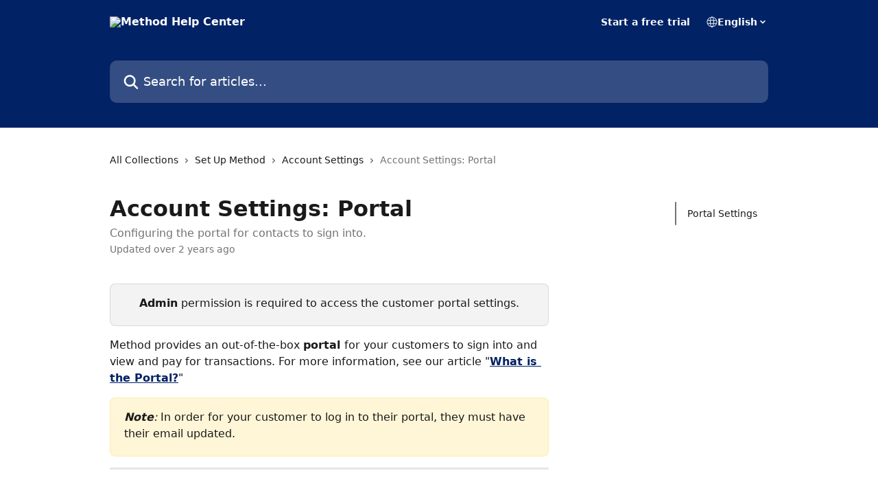

--- FILE ---
content_type: text/html; charset=utf-8
request_url: https://help.method.me/en/articles/3162072-account-settings-portal
body_size: 14418
content:
<!DOCTYPE html><html lang="en"><head><meta charSet="utf-8" data-next-head=""/><title data-next-head="">Account Settings: Portal | Method Help Center</title><meta property="og:title" content="Account Settings: Portal | Method Help Center" data-next-head=""/><meta name="twitter:title" content="Account Settings: Portal | Method Help Center" data-next-head=""/><meta property="og:description" content="Configuring the portal for contacts to sign into." data-next-head=""/><meta name="twitter:description" content="Configuring the portal for contacts to sign into." data-next-head=""/><meta name="description" content="Configuring the portal for contacts to sign into." data-next-head=""/><meta property="og:type" content="article" data-next-head=""/><meta name="robots" content="all" data-next-head=""/><meta name="viewport" content="width=device-width, initial-scale=1" data-next-head=""/><link href="https://intercom.help/MethodCRM/assets/favicon" rel="icon" data-next-head=""/><link rel="canonical" href="https://help.method.me/en/articles/3162072-account-settings-portal" data-next-head=""/><link rel="alternate" href="https://help.method.me/en/articles/3162072-account-settings-portal" hrefLang="en" data-next-head=""/><link rel="alternate" href="https://help.method.me/en/articles/3162072-account-settings-portal" hrefLang="x-default" data-next-head=""/><link nonce="pdGN0R4+yiLeDQjX3JdGG7IbZjYbLTrSaIUqBCugvGA=" rel="preload" href="https://static.intercomassets.com/_next/static/css/3141721a1e975790.css" as="style"/><link nonce="pdGN0R4+yiLeDQjX3JdGG7IbZjYbLTrSaIUqBCugvGA=" rel="stylesheet" href="https://static.intercomassets.com/_next/static/css/3141721a1e975790.css" data-n-g=""/><noscript data-n-css="pdGN0R4+yiLeDQjX3JdGG7IbZjYbLTrSaIUqBCugvGA="></noscript><script defer="" nonce="pdGN0R4+yiLeDQjX3JdGG7IbZjYbLTrSaIUqBCugvGA=" nomodule="" src="https://static.intercomassets.com/_next/static/chunks/polyfills-42372ed130431b0a.js"></script><script defer="" src="https://static.intercomassets.com/_next/static/chunks/7506.a4d4b38169fb1abb.js" nonce="pdGN0R4+yiLeDQjX3JdGG7IbZjYbLTrSaIUqBCugvGA="></script><script src="https://static.intercomassets.com/_next/static/chunks/webpack-667cd6b3774ffaeb.js" nonce="pdGN0R4+yiLeDQjX3JdGG7IbZjYbLTrSaIUqBCugvGA=" defer=""></script><script src="https://static.intercomassets.com/_next/static/chunks/framework-1f1b8d38c1d86c61.js" nonce="pdGN0R4+yiLeDQjX3JdGG7IbZjYbLTrSaIUqBCugvGA=" defer=""></script><script src="https://static.intercomassets.com/_next/static/chunks/main-2c5e5f2c49cfa8a6.js" nonce="pdGN0R4+yiLeDQjX3JdGG7IbZjYbLTrSaIUqBCugvGA=" defer=""></script><script src="https://static.intercomassets.com/_next/static/chunks/pages/_app-e1ef7ba820863143.js" nonce="pdGN0R4+yiLeDQjX3JdGG7IbZjYbLTrSaIUqBCugvGA=" defer=""></script><script src="https://static.intercomassets.com/_next/static/chunks/d0502abb-aa607f45f5026044.js" nonce="pdGN0R4+yiLeDQjX3JdGG7IbZjYbLTrSaIUqBCugvGA=" defer=""></script><script src="https://static.intercomassets.com/_next/static/chunks/6190-ef428f6633b5a03f.js" nonce="pdGN0R4+yiLeDQjX3JdGG7IbZjYbLTrSaIUqBCugvGA=" defer=""></script><script src="https://static.intercomassets.com/_next/static/chunks/5729-6d79ddfe1353a77c.js" nonce="pdGN0R4+yiLeDQjX3JdGG7IbZjYbLTrSaIUqBCugvGA=" defer=""></script><script src="https://static.intercomassets.com/_next/static/chunks/2384-242e4a028ba58b01.js" nonce="pdGN0R4+yiLeDQjX3JdGG7IbZjYbLTrSaIUqBCugvGA=" defer=""></script><script src="https://static.intercomassets.com/_next/static/chunks/4835-9db7cd232aae5617.js" nonce="pdGN0R4+yiLeDQjX3JdGG7IbZjYbLTrSaIUqBCugvGA=" defer=""></script><script src="https://static.intercomassets.com/_next/static/chunks/2735-6fafbb9ff4abfca1.js" nonce="pdGN0R4+yiLeDQjX3JdGG7IbZjYbLTrSaIUqBCugvGA=" defer=""></script><script src="https://static.intercomassets.com/_next/static/chunks/pages/%5BhelpCenterIdentifier%5D/%5Blocale%5D/articles/%5BarticleSlug%5D-0426bb822f2fd459.js" nonce="pdGN0R4+yiLeDQjX3JdGG7IbZjYbLTrSaIUqBCugvGA=" defer=""></script><script src="https://static.intercomassets.com/_next/static/7e1K3eo3oeKlAsbhZbrHM/_buildManifest.js" nonce="pdGN0R4+yiLeDQjX3JdGG7IbZjYbLTrSaIUqBCugvGA=" defer=""></script><script src="https://static.intercomassets.com/_next/static/7e1K3eo3oeKlAsbhZbrHM/_ssgManifest.js" nonce="pdGN0R4+yiLeDQjX3JdGG7IbZjYbLTrSaIUqBCugvGA=" defer=""></script><meta name="sentry-trace" content="b5980f1a4c237eaca50d5cb9505e9b72-9738cfc0af86e1c4-0"/><meta name="baggage" content="sentry-environment=production,sentry-release=389cbaa7c7b88427c31f6ff365d99b3236e2d519,sentry-public_key=187f842308a64dea9f1f64d4b1b9c298,sentry-trace_id=b5980f1a4c237eaca50d5cb9505e9b72,sentry-org_id=2129,sentry-sampled=false,sentry-sample_rand=0.24217126177486314,sentry-sample_rate=0"/><style id="__jsx-3870238543">:root{--body-bg: rgb(255, 255, 255);
--body-image: none;
--body-bg-rgb: 255, 255, 255;
--body-border: rgb(230, 230, 230);
--body-primary-color: #1a1a1a;
--body-secondary-color: #737373;
--body-reaction-bg: rgb(242, 242, 242);
--body-reaction-text-color: rgb(64, 64, 64);
--body-toc-active-border: #737373;
--body-toc-inactive-border: #f2f2f2;
--body-toc-inactive-color: #737373;
--body-toc-active-font-weight: 400;
--body-table-border: rgb(204, 204, 204);
--body-color: hsl(0, 0%, 0%);
--footer-bg: rgb(255, 255, 255);
--footer-image: none;
--footer-border: rgb(230, 230, 230);
--footer-color: hsl(211, 10%, 61%);
--header-bg: rgb(2, 34, 102);
--header-image: none;
--header-color: hsl(0, 0%, 100%);
--collection-card-bg: rgb(255, 255, 255);
--collection-card-image: none;
--collection-card-color: hsl(221, 96%, 20%);
--card-bg: rgb(255, 255, 255);
--card-border-color: rgb(230, 230, 230);
--card-border-inner-radius: 6px;
--card-border-radius: 8px;
--card-shadow: 0 1px 2px 0 rgb(0 0 0 / 0.05);
--search-bar-border-radius: 10px;
--search-bar-width: 100%;
--ticket-blue-bg-color: #dce1f9;
--ticket-blue-text-color: #334bfa;
--ticket-green-bg-color: #d7efdc;
--ticket-green-text-color: #0f7134;
--ticket-orange-bg-color: #ffebdb;
--ticket-orange-text-color: #b24d00;
--ticket-red-bg-color: #ffdbdb;
--ticket-red-text-color: #df2020;
--header-height: 245px;
--header-subheader-background-color: #000000;
--header-subheader-font-color: #FFFFFF;
--content-block-bg: rgb(255, 255, 255);
--content-block-image: none;
--content-block-color: hsl(0, 0%, 10%);
--content-block-button-bg: rgb(51, 75, 250);
--content-block-button-image: none;
--content-block-button-color: hsl(0, 0%, 100%);
--content-block-button-radius: 6px;
--primary-color: hsl(221, 96%, 20%);
--primary-color-alpha-10: hsla(221, 96%, 20%, 0.1);
--primary-color-alpha-60: hsla(221, 96%, 20%, 0.6);
--text-on-primary-color: #ffffff}</style><style id="__jsx-1611979459">:root{--font-family-primary: system-ui, "Segoe UI", "Roboto", "Helvetica", "Arial", sans-serif, "Apple Color Emoji", "Segoe UI Emoji", "Segoe UI Symbol"}</style><style id="__jsx-2466147061">:root{--font-family-secondary: system-ui, "Segoe UI", "Roboto", "Helvetica", "Arial", sans-serif, "Apple Color Emoji", "Segoe UI Emoji", "Segoe UI Symbol"}</style><style id="__jsx-cf6f0ea00fa5c760">.fade-background.jsx-cf6f0ea00fa5c760{background:radial-gradient(333.38%100%at 50%0%,rgba(var(--body-bg-rgb),0)0%,rgba(var(--body-bg-rgb),.00925356)11.67%,rgba(var(--body-bg-rgb),.0337355)21.17%,rgba(var(--body-bg-rgb),.0718242)28.85%,rgba(var(--body-bg-rgb),.121898)35.03%,rgba(var(--body-bg-rgb),.182336)40.05%,rgba(var(--body-bg-rgb),.251516)44.25%,rgba(var(--body-bg-rgb),.327818)47.96%,rgba(var(--body-bg-rgb),.409618)51.51%,rgba(var(--body-bg-rgb),.495297)55.23%,rgba(var(--body-bg-rgb),.583232)59.47%,rgba(var(--body-bg-rgb),.671801)64.55%,rgba(var(--body-bg-rgb),.759385)70.81%,rgba(var(--body-bg-rgb),.84436)78.58%,rgba(var(--body-bg-rgb),.9551)88.2%,rgba(var(--body-bg-rgb),1)100%),var(--header-image),var(--header-bg);background-size:cover;background-position-x:center}</style><style id="__jsx-27f84a20f81f6ce9">.table-of-contents::-webkit-scrollbar{width:8px}.table-of-contents::-webkit-scrollbar-thumb{background-color:#f2f2f2;border-radius:8px}</style><style id="__jsx-a49d9ef8a9865a27">.table_of_contents.jsx-a49d9ef8a9865a27{max-width:260px;min-width:260px}</style><style id="__jsx-62724fba150252e0">.related_articles section a{color:initial}</style><style id="__jsx-4bed0c08ce36899e">.article_body a:not(.intercom-h2b-button){color:var(--primary-color)}article a.intercom-h2b-button{background-color:var(--primary-color);border:0}.zendesk-article table{overflow-x:scroll!important;display:block!important;height:auto!important}.intercom-interblocks-unordered-nested-list ul,.intercom-interblocks-ordered-nested-list ol{margin-top:16px;margin-bottom:16px}.intercom-interblocks-unordered-nested-list ul .intercom-interblocks-unordered-nested-list ul,.intercom-interblocks-unordered-nested-list ul .intercom-interblocks-ordered-nested-list ol,.intercom-interblocks-ordered-nested-list ol .intercom-interblocks-ordered-nested-list ol,.intercom-interblocks-ordered-nested-list ol .intercom-interblocks-unordered-nested-list ul{margin-top:0;margin-bottom:0}.intercom-interblocks-image a:focus{outline-offset:3px}</style></head><body><div id="__next"><div dir="ltr" class="h-full w-full"><a href="#main-content" class="sr-only font-bold text-header-color focus:not-sr-only focus:absolute focus:left-4 focus:top-4 focus:z-50" aria-roledescription="Link, Press control-option-right-arrow to exit">Skip to main content</a><main class="header__lite"><header id="header" data-testid="header" class="jsx-cf6f0ea00fa5c760 flex flex-col text-header-color"><div class="jsx-cf6f0ea00fa5c760 relative flex grow flex-col mb-9 bg-header-bg bg-header-image bg-cover bg-center pb-9"><div id="sr-announcement" aria-live="polite" class="jsx-cf6f0ea00fa5c760 sr-only"></div><div class="jsx-cf6f0ea00fa5c760 flex h-full flex-col items-center marker:shrink-0"><section class="relative flex w-full flex-col mb-6 pb-6"><div class="header__meta_wrapper flex justify-center px-5 pt-6 leading-none sm:px-10"><div class="flex items-center w-240" data-testid="subheader-container"><div class="mo__body header__site_name"><div class="header__logo"><a href="/en/"><img src="https://downloads.intercomcdn.com/i/o/437933/87e9c239a99a38298f9ffbe1/f3561b94a84157117ea670e0287a2470.png" height="125" alt="Method Help Center"/></a></div></div><div><div class="flex items-center font-semibold"><div class="flex items-center md:hidden" data-testid="small-screen-children"><button class="flex items-center border-none bg-transparent px-1.5" data-testid="hamburger-menu-button" aria-label="Open menu"><svg width="24" height="24" viewBox="0 0 16 16" xmlns="http://www.w3.org/2000/svg" class="fill-current"><path d="M1.86861 2C1.38889 2 1 2.3806 1 2.85008C1 3.31957 1.38889 3.70017 1.86861 3.70017H14.1314C14.6111 3.70017 15 3.31957 15 2.85008C15 2.3806 14.6111 2 14.1314 2H1.86861Z"></path><path d="M1 8C1 7.53051 1.38889 7.14992 1.86861 7.14992H14.1314C14.6111 7.14992 15 7.53051 15 8C15 8.46949 14.6111 8.85008 14.1314 8.85008H1.86861C1.38889 8.85008 1 8.46949 1 8Z"></path><path d="M1 13.1499C1 12.6804 1.38889 12.2998 1.86861 12.2998H14.1314C14.6111 12.2998 15 12.6804 15 13.1499C15 13.6194 14.6111 14 14.1314 14H1.86861C1.38889 14 1 13.6194 1 13.1499Z"></path></svg></button><div class="fixed right-0 top-0 z-50 h-full w-full hidden" data-testid="hamburger-menu"><div class="flex h-full w-full justify-end bg-black bg-opacity-30"><div class="flex h-fit w-full flex-col bg-white opacity-100 sm:h-full sm:w-1/2"><button class="text-body-font flex items-center self-end border-none bg-transparent pr-6 pt-6" data-testid="hamburger-menu-close-button" aria-label="Close menu"><svg width="24" height="24" viewBox="0 0 16 16" xmlns="http://www.w3.org/2000/svg"><path d="M3.5097 3.5097C3.84165 3.17776 4.37984 3.17776 4.71178 3.5097L7.99983 6.79775L11.2879 3.5097C11.6198 3.17776 12.158 3.17776 12.49 3.5097C12.8219 3.84165 12.8219 4.37984 12.49 4.71178L9.20191 7.99983L12.49 11.2879C12.8219 11.6198 12.8219 12.158 12.49 12.49C12.158 12.8219 11.6198 12.8219 11.2879 12.49L7.99983 9.20191L4.71178 12.49C4.37984 12.8219 3.84165 12.8219 3.5097 12.49C3.17776 12.158 3.17776 11.6198 3.5097 11.2879L6.79775 7.99983L3.5097 4.71178C3.17776 4.37984 3.17776 3.84165 3.5097 3.5097Z"></path></svg></button><nav class="flex flex-col pl-4 text-black"><a target="_blank" rel="noopener noreferrer" href="https://signup.method.me/methodcrm/" class="mx-5 mb-5 text-md no-underline hover:opacity-80 md:mx-3 md:my-0 md:text-base" data-testid="header-link-0">Start a free trial</a><div class="relative cursor-pointer has-[:focus]:outline"><select class="peer absolute z-10 block h-6 w-full cursor-pointer opacity-0 md:text-base" aria-label="Change language" id="language-selector"><option value="/en/articles/3162072-account-settings-portal" class="text-black" selected="">English</option></select><div class="mb-10 ml-5 flex items-center gap-1 text-md hover:opacity-80 peer-hover:opacity-80 md:m-0 md:ml-3 md:text-base" aria-hidden="true"><svg id="locale-picker-globe" width="16" height="16" viewBox="0 0 16 16" fill="none" xmlns="http://www.w3.org/2000/svg" class="shrink-0" aria-hidden="true"><path d="M8 15C11.866 15 15 11.866 15 8C15 4.13401 11.866 1 8 1C4.13401 1 1 4.13401 1 8C1 11.866 4.13401 15 8 15Z" stroke="currentColor" stroke-linecap="round" stroke-linejoin="round"></path><path d="M8 15C9.39949 15 10.534 11.866 10.534 8C10.534 4.13401 9.39949 1 8 1C6.60051 1 5.466 4.13401 5.466 8C5.466 11.866 6.60051 15 8 15Z" stroke="currentColor" stroke-linecap="round" stroke-linejoin="round"></path><path d="M1.448 5.75989H14.524" stroke="currentColor" stroke-linecap="round" stroke-linejoin="round"></path><path d="M1.448 10.2402H14.524" stroke="currentColor" stroke-linecap="round" stroke-linejoin="round"></path></svg>English<svg id="locale-picker-arrow" width="16" height="16" viewBox="0 0 16 16" fill="none" xmlns="http://www.w3.org/2000/svg" class="shrink-0" aria-hidden="true"><path d="M5 6.5L8.00093 9.5L11 6.50187" stroke="currentColor" stroke-width="1.5" stroke-linecap="round" stroke-linejoin="round"></path></svg></div></div></nav></div></div></div></div><nav class="hidden items-center md:flex" data-testid="large-screen-children"><a target="_blank" rel="noopener noreferrer" href="https://signup.method.me/methodcrm/" class="mx-5 mb-5 text-md no-underline hover:opacity-80 md:mx-3 md:my-0 md:text-base" data-testid="header-link-0">Start a free trial</a><div class="relative cursor-pointer has-[:focus]:outline"><select class="peer absolute z-10 block h-6 w-full cursor-pointer opacity-0 md:text-base" aria-label="Change language" id="language-selector"><option value="/en/articles/3162072-account-settings-portal" class="text-black" selected="">English</option></select><div class="mb-10 ml-5 flex items-center gap-1 text-md hover:opacity-80 peer-hover:opacity-80 md:m-0 md:ml-3 md:text-base" aria-hidden="true"><svg id="locale-picker-globe" width="16" height="16" viewBox="0 0 16 16" fill="none" xmlns="http://www.w3.org/2000/svg" class="shrink-0" aria-hidden="true"><path d="M8 15C11.866 15 15 11.866 15 8C15 4.13401 11.866 1 8 1C4.13401 1 1 4.13401 1 8C1 11.866 4.13401 15 8 15Z" stroke="currentColor" stroke-linecap="round" stroke-linejoin="round"></path><path d="M8 15C9.39949 15 10.534 11.866 10.534 8C10.534 4.13401 9.39949 1 8 1C6.60051 1 5.466 4.13401 5.466 8C5.466 11.866 6.60051 15 8 15Z" stroke="currentColor" stroke-linecap="round" stroke-linejoin="round"></path><path d="M1.448 5.75989H14.524" stroke="currentColor" stroke-linecap="round" stroke-linejoin="round"></path><path d="M1.448 10.2402H14.524" stroke="currentColor" stroke-linecap="round" stroke-linejoin="round"></path></svg>English<svg id="locale-picker-arrow" width="16" height="16" viewBox="0 0 16 16" fill="none" xmlns="http://www.w3.org/2000/svg" class="shrink-0" aria-hidden="true"><path d="M5 6.5L8.00093 9.5L11 6.50187" stroke="currentColor" stroke-width="1.5" stroke-linecap="round" stroke-linejoin="round"></path></svg></div></div></nav></div></div></div></div></section><section class="relative mx-5 flex h-full w-full flex-col items-center px-5 sm:px-10"><div class="flex h-full max-w-full flex-col w-240 justify-end" data-testid="main-header-container"><div id="search-bar" class="relative w-full"><form action="/en/" autoComplete="off"><div class="flex w-full flex-col items-start"><div class="relative flex w-full sm:w-search-bar"><label for="search-input" class="sr-only">Search for articles...</label><input id="search-input" type="text" autoComplete="off" class="peer w-full rounded-search-bar border border-black-alpha-8 bg-white-alpha-20 p-4 ps-12 font-secondary text-lg text-header-color shadow-search-bar outline-none transition ease-linear placeholder:text-header-color hover:bg-white-alpha-27 hover:shadow-search-bar-hover focus:border-transparent focus:bg-white focus:text-black-10 focus:shadow-search-bar-focused placeholder:focus:text-black-45" placeholder="Search for articles..." name="q" aria-label="Search for articles..." value=""/><div class="absolute inset-y-0 start-0 flex items-center fill-header-color peer-focus-visible:fill-black-45 pointer-events-none ps-5"><svg width="22" height="21" viewBox="0 0 22 21" xmlns="http://www.w3.org/2000/svg" class="fill-inherit" aria-hidden="true"><path fill-rule="evenodd" clip-rule="evenodd" d="M3.27485 8.7001C3.27485 5.42781 5.92757 2.7751 9.19985 2.7751C12.4721 2.7751 15.1249 5.42781 15.1249 8.7001C15.1249 11.9724 12.4721 14.6251 9.19985 14.6251C5.92757 14.6251 3.27485 11.9724 3.27485 8.7001ZM9.19985 0.225098C4.51924 0.225098 0.724854 4.01948 0.724854 8.7001C0.724854 13.3807 4.51924 17.1751 9.19985 17.1751C11.0802 17.1751 12.8176 16.5627 14.2234 15.5265L19.0981 20.4013C19.5961 20.8992 20.4033 20.8992 20.9013 20.4013C21.3992 19.9033 21.3992 19.0961 20.9013 18.5981L16.0264 13.7233C17.0625 12.3176 17.6749 10.5804 17.6749 8.7001C17.6749 4.01948 13.8805 0.225098 9.19985 0.225098Z"></path></svg></div></div></div></form></div></div></section></div></div></header><div class="z-1 flex shrink-0 grow basis-auto justify-center px-5 sm:px-10"><section data-testid="main-content" id="main-content" class="max-w-full w-240"><section data-testid="article-section" class="section section__article"><div class="flex-row-reverse justify-between flex"><div class="jsx-a49d9ef8a9865a27 w-61 sticky top-8 ml-7 max-w-61 self-start max-lg:hidden mt-16"><div class="jsx-27f84a20f81f6ce9 table-of-contents max-h-[calc(100vh-96px)] overflow-y-auto rounded-2xl text-body-primary-color hover:text-primary max-lg:border max-lg:border-solid max-lg:border-body-border max-lg:shadow-solid-1"><div data-testid="toc-dropdown" class="jsx-27f84a20f81f6ce9 hidden cursor-pointer justify-between border-b max-lg:flex max-lg:flex-row max-lg:border-x-0 max-lg:border-t-0 max-lg:border-solid max-lg:border-b-body-border"><div class="jsx-27f84a20f81f6ce9 my-2 max-lg:pl-4">Table of contents</div><div class="jsx-27f84a20f81f6ce9 "><svg class="ml-2 mr-4 mt-3 transition-transform" transform="rotate(180)" width="16" height="16" fill="none" xmlns="http://www.w3.org/2000/svg"><path fill-rule="evenodd" clip-rule="evenodd" d="M3.93353 5.93451C4.24595 5.62209 4.75248 5.62209 5.0649 5.93451L7.99922 8.86882L10.9335 5.93451C11.246 5.62209 11.7525 5.62209 12.0649 5.93451C12.3773 6.24693 12.3773 6.75346 12.0649 7.06588L8.5649 10.5659C8.25249 10.8783 7.74595 10.8783 7.43353 10.5659L3.93353 7.06588C3.62111 6.75346 3.62111 6.24693 3.93353 5.93451Z" fill="currentColor"></path></svg></div></div><div data-testid="toc-body" class="jsx-27f84a20f81f6ce9 my-2"><section data-testid="toc-section-0" class="jsx-27f84a20f81f6ce9 flex border-y-0 border-e-0 border-s-2 border-solid py-1.5 max-lg:border-none border-body-toc-active-border px-4"><a id="#portal-settings" href="#portal-settings" data-testid="toc-link-0" class="jsx-27f84a20f81f6ce9 w-full no-underline hover:text-body-primary-color max-lg:inline-block max-lg:text-body-primary-color max-lg:hover:text-primary lg:text-base font-toc-active text-body-primary-color"></a></section></div></div></div><div class="relative z-3 w-full lg:max-w-160 "><div class="flex pb-6 max-md:pb-2 lg:max-w-160"><div tabindex="-1" class="focus:outline-none"><div class="flex flex-wrap items-baseline pb-4 text-base" tabindex="0" role="navigation" aria-label="Breadcrumb"><a href="/en/" class="pr-2 text-body-primary-color no-underline hover:text-body-secondary-color">All Collections</a><div class="pr-2" aria-hidden="true"><svg width="6" height="10" viewBox="0 0 6 10" class="block h-2 w-2 fill-body-secondary-color rtl:rotate-180" xmlns="http://www.w3.org/2000/svg"><path fill-rule="evenodd" clip-rule="evenodd" d="M0.648862 0.898862C0.316916 1.23081 0.316916 1.769 0.648862 2.10094L3.54782 4.9999L0.648862 7.89886C0.316916 8.23081 0.316917 8.769 0.648862 9.10094C0.980808 9.43289 1.519 9.43289 1.85094 9.10094L5.35094 5.60094C5.68289 5.269 5.68289 4.73081 5.35094 4.39886L1.85094 0.898862C1.519 0.566916 0.980807 0.566916 0.648862 0.898862Z"></path></svg></div><a href="https://help.method.me/en/collections/96838-set-up-method" class="pr-2 text-body-primary-color no-underline hover:text-body-secondary-color" data-testid="breadcrumb-0">Set Up Method</a><div class="pr-2" aria-hidden="true"><svg width="6" height="10" viewBox="0 0 6 10" class="block h-2 w-2 fill-body-secondary-color rtl:rotate-180" xmlns="http://www.w3.org/2000/svg"><path fill-rule="evenodd" clip-rule="evenodd" d="M0.648862 0.898862C0.316916 1.23081 0.316916 1.769 0.648862 2.10094L3.54782 4.9999L0.648862 7.89886C0.316916 8.23081 0.316917 8.769 0.648862 9.10094C0.980808 9.43289 1.519 9.43289 1.85094 9.10094L5.35094 5.60094C5.68289 5.269 5.68289 4.73081 5.35094 4.39886L1.85094 0.898862C1.519 0.566916 0.980807 0.566916 0.648862 0.898862Z"></path></svg></div><a href="https://help.method.me/en/collections/1808454-account-settings" class="pr-2 text-body-primary-color no-underline hover:text-body-secondary-color" data-testid="breadcrumb-1">Account Settings</a><div class="pr-2" aria-hidden="true"><svg width="6" height="10" viewBox="0 0 6 10" class="block h-2 w-2 fill-body-secondary-color rtl:rotate-180" xmlns="http://www.w3.org/2000/svg"><path fill-rule="evenodd" clip-rule="evenodd" d="M0.648862 0.898862C0.316916 1.23081 0.316916 1.769 0.648862 2.10094L3.54782 4.9999L0.648862 7.89886C0.316916 8.23081 0.316917 8.769 0.648862 9.10094C0.980808 9.43289 1.519 9.43289 1.85094 9.10094L5.35094 5.60094C5.68289 5.269 5.68289 4.73081 5.35094 4.39886L1.85094 0.898862C1.519 0.566916 0.980807 0.566916 0.648862 0.898862Z"></path></svg></div><div class="text-body-secondary-color">Account Settings: Portal</div></div></div></div><div class=""><div class="article intercom-force-break"><div class="mb-10 max-lg:mb-6"><div class="flex flex-col gap-4"><div class="flex flex-col"><h1 class="mb-1 font-primary text-2xl font-bold leading-10 text-body-primary-color">Account Settings: Portal</h1><div class="text-md font-normal leading-normal text-body-secondary-color"><p>Configuring the portal for contacts to sign into.</p></div></div><div class="avatar"><div class="avatar__info -mt-0.5 text-base"><span class="text-body-secondary-color"> <!-- -->Updated over 2 years ago</span></div></div></div></div><div class="jsx-4bed0c08ce36899e flex-col"><div class="jsx-4bed0c08ce36899e mb-7 ml-0 text-md max-messenger:mb-6 lg:hidden"><div class="jsx-27f84a20f81f6ce9 table-of-contents max-h-[calc(100vh-96px)] overflow-y-auto rounded-2xl text-body-primary-color hover:text-primary max-lg:border max-lg:border-solid max-lg:border-body-border max-lg:shadow-solid-1"><div data-testid="toc-dropdown" class="jsx-27f84a20f81f6ce9 hidden cursor-pointer justify-between border-b max-lg:flex max-lg:flex-row max-lg:border-x-0 max-lg:border-t-0 max-lg:border-solid max-lg:border-b-body-border border-b-0"><div class="jsx-27f84a20f81f6ce9 my-2 max-lg:pl-4">Table of contents</div><div class="jsx-27f84a20f81f6ce9 "><svg class="ml-2 mr-4 mt-3 transition-transform" transform="" width="16" height="16" fill="none" xmlns="http://www.w3.org/2000/svg"><path fill-rule="evenodd" clip-rule="evenodd" d="M3.93353 5.93451C4.24595 5.62209 4.75248 5.62209 5.0649 5.93451L7.99922 8.86882L10.9335 5.93451C11.246 5.62209 11.7525 5.62209 12.0649 5.93451C12.3773 6.24693 12.3773 6.75346 12.0649 7.06588L8.5649 10.5659C8.25249 10.8783 7.74595 10.8783 7.43353 10.5659L3.93353 7.06588C3.62111 6.75346 3.62111 6.24693 3.93353 5.93451Z" fill="currentColor"></path></svg></div></div><div data-testid="toc-body" class="jsx-27f84a20f81f6ce9 hidden my-2"><section data-testid="toc-section-0" class="jsx-27f84a20f81f6ce9 flex border-y-0 border-e-0 border-s-2 border-solid py-1.5 max-lg:border-none border-body-toc-active-border px-4"><a id="#portal-settings" href="#portal-settings" data-testid="toc-link-0" class="jsx-27f84a20f81f6ce9 w-full no-underline hover:text-body-primary-color max-lg:inline-block max-lg:text-body-primary-color max-lg:hover:text-primary lg:text-base font-toc-active text-body-primary-color"></a></section></div></div></div><div class="jsx-4bed0c08ce36899e article_body"><article class="jsx-4bed0c08ce36899e "><div class="intercom-interblocks-callout" style="background-color:#e8e8e880;border-color:#73737633"><div class="intercom-interblocks-paragraph no-margin intercom-interblocks-align-center"><p><b>Admin</b> permission is required to access the customer portal settings.</p></div></div><div class="intercom-interblocks-paragraph no-margin intercom-interblocks-align-left"><p>Method provides an out-of-the-box <b>portal </b>for your customers to sign into and view and pay for transactions. For more information, see our article &quot;<b><a href="https://help.method.me/en/articles/2577065-what-is-the-portal">What is the Portal?</a></b>&quot;</p></div><div class="intercom-interblocks-callout" style="background-color:#feedaf80;border-color:#fbc91633"><div class="intercom-interblocks-paragraph no-margin intercom-interblocks-align-left"><p><b><i>Note</i></b><i>:</i> In order for your customer to log in to their portal, they must have their email updated.</p></div></div><div class="intercom-interblocks-horizontal-rule"><hr/></div><div class="intercom-interblocks-paragraph no-margin intercom-interblocks-align-left"><p> </p></div><div class="intercom-interblocks-heading intercom-interblocks-align-left"><h1 id="portal-settings">Portal Settings</h1></div><div class="intercom-interblocks-paragraph no-margin intercom-interblocks-align-left"><p>To configure your portal, you will need to click the preferences icon in the upper corner and then navigate through: <b>Account Settings </b>→ <b>Portal</b>. </p></div><div class="intercom-interblocks-image intercom-interblocks-align-left"><a href="https://downloads.intercomcdn.com/i/o/498872199/0aba04d0155a2c4423a81bb7/Anim-Prefs-AccountSettings.gif?expires=1768970700&amp;signature=8e82c729e231b335bec43c84a91325b7c3d962a342d23f689dd688caf7b7b0c7&amp;req=cCkvHs58nIhWFb4f3HP0gMh6fkGkDXT%2BrXYwC8vGPw2fzCWWIl1TwYMnDydH%0ATDKADIqb7nUrqaCf3Q%3D%3D%0A" target="_blank" rel="noreferrer nofollow noopener"><img src="https://downloads.intercomcdn.com/i/o/498872199/0aba04d0155a2c4423a81bb7/Anim-Prefs-AccountSettings.gif?expires=1768970700&amp;signature=8e82c729e231b335bec43c84a91325b7c3d962a342d23f689dd688caf7b7b0c7&amp;req=cCkvHs58nIhWFb4f3HP0gMh6fkGkDXT%2BrXYwC8vGPw2fzCWWIl1TwYMnDydH%0ATDKADIqb7nUrqaCf3Q%3D%3D%0A"/></a></div><div class="intercom-interblocks-paragraph no-margin intercom-interblocks-align-left"><p> </p></div><div class="intercom-interblocks-paragraph no-margin intercom-interblocks-align-left"><p>This will bring you to the <i>Portal Settings</i>:</p></div><div class="intercom-interblocks-image intercom-interblocks-align-left"><a href="https://downloads.intercomcdn.com/i/o/709858318/cd028f292cf5bb1ac2c7c702/image.png?expires=1768970700&amp;signature=3be11638bd23e77795fd934bd1fdb59991c7565e2e0050c23d57e39293172b04&amp;req=cyAuHsx2noBXFb4f3HP0gB9z0a1HqahCwiO2t%2Fezw5r9SKyQ%2FIJu2wYzgHCb%0AXyyJ2dsyf5%2F8lwGI%2FQ%3D%3D%0A" target="_blank" rel="noreferrer nofollow noopener"><img src="https://downloads.intercomcdn.com/i/o/709858318/cd028f292cf5bb1ac2c7c702/image.png?expires=1768970700&amp;signature=3be11638bd23e77795fd934bd1fdb59991c7565e2e0050c23d57e39293172b04&amp;req=cyAuHsx2noBXFb4f3HP0gB9z0a1HqahCwiO2t%2Fezw5r9SKyQ%2FIJu2wYzgHCb%0AXyyJ2dsyf5%2F8lwGI%2FQ%3D%3D%0A" width="1280" height="737"/></a></div><div class="intercom-interblocks-unordered-nested-list"><ul><li><div class="intercom-interblocks-paragraph no-margin intercom-interblocks-align-left"><p><b>Take offline button</b> - Set portal to either <i>Online</i> or <i>Offline</i>. When set to offline, the link will inform the user the portal is inactive.</p></div></li><li><div class="intercom-interblocks-paragraph no-margin intercom-interblocks-align-left"><p><b><a href="https://help.method.me/en/articles/5280603-account-settings-portal-test-drive">Test drive button</a></b> - View what the portal looks like as a specific contact.</p></div></li><li><div class="intercom-interblocks-paragraph no-margin intercom-interblocks-align-left"><p><b><a href="https://help.method.me/en/articles/3859989-account-settings-portal-sign-in">Settings</a></b> - Configure your portal url, name, email, and branding.</p></div></li><li><div class="intercom-interblocks-paragraph no-margin intercom-interblocks-align-left"><p><b><a href="https://help.method.me/en/articles/3860026-account-settings-portal-navigation-sign-in-as">Navigation</a></b> - Edit the links and style of the navigation.</p></div></li><li><div class="intercom-interblocks-paragraph no-margin intercom-interblocks-align-left"><p><b><a href="https://help.method.me/en/articles/3860008-account-settings-portal-screens">Screens</a> </b>- View a list of screens that are accessible by guest users.</p></div></li></ul></div><div class="intercom-interblocks-paragraph no-margin intercom-interblocks-align-left"><p>See the above related articles for more information.</p></div><section class="jsx-62724fba150252e0 related_articles my-6"><hr class="jsx-62724fba150252e0 my-6 sm:my-8"/><div class="jsx-62724fba150252e0 mb-3 text-xl font-bold">Related Articles</div><section class="flex flex-col rounded-card border border-solid border-card-border bg-card-bg p-2 sm:p-3"><a class="duration-250 group/article flex flex-row justify-between gap-2 py-2 no-underline transition ease-linear hover:bg-primary-alpha-10 hover:text-primary sm:rounded-card-inner sm:py-3 rounded-card-inner px-3" href="https://help.method.me/en/articles/2531679-method-partner-portal" data-testid="article-link"><div class="flex flex-col p-0"><span class="m-0 text-md text-body-primary-color group-hover/article:text-primary">Method Partner Portal</span></div><div class="flex shrink-0 flex-col justify-center p-0"><svg class="block h-4 w-4 text-primary ltr:-rotate-90 rtl:rotate-90" fill="currentColor" viewBox="0 0 20 20" xmlns="http://www.w3.org/2000/svg"><path fill-rule="evenodd" d="M5.293 7.293a1 1 0 011.414 0L10 10.586l3.293-3.293a1 1 0 111.414 1.414l-4 4a1 1 0 01-1.414 0l-4-4a1 1 0 010-1.414z" clip-rule="evenodd"></path></svg></div></a><a class="duration-250 group/article flex flex-row justify-between gap-2 py-2 no-underline transition ease-linear hover:bg-primary-alpha-10 hover:text-primary sm:rounded-card-inner sm:py-3 rounded-card-inner px-3" href="https://help.method.me/en/articles/2541762-customizing-the-customer-portal" data-testid="article-link"><div class="flex flex-col p-0"><span class="m-0 text-md text-body-primary-color group-hover/article:text-primary">Customizing the Customer Portal</span></div><div class="flex shrink-0 flex-col justify-center p-0"><svg class="block h-4 w-4 text-primary ltr:-rotate-90 rtl:rotate-90" fill="currentColor" viewBox="0 0 20 20" xmlns="http://www.w3.org/2000/svg"><path fill-rule="evenodd" d="M5.293 7.293a1 1 0 011.414 0L10 10.586l3.293-3.293a1 1 0 111.414 1.414l-4 4a1 1 0 01-1.414 0l-4-4a1 1 0 010-1.414z" clip-rule="evenodd"></path></svg></div></a><a class="duration-250 group/article flex flex-row justify-between gap-2 py-2 no-underline transition ease-linear hover:bg-primary-alpha-10 hover:text-primary sm:rounded-card-inner sm:py-3 rounded-card-inner px-3" href="https://help.method.me/en/articles/3859989-account-settings-portal-settings" data-testid="article-link"><div class="flex flex-col p-0"><span class="m-0 text-md text-body-primary-color group-hover/article:text-primary">Account Settings: Portal - Settings</span></div><div class="flex shrink-0 flex-col justify-center p-0"><svg class="block h-4 w-4 text-primary ltr:-rotate-90 rtl:rotate-90" fill="currentColor" viewBox="0 0 20 20" xmlns="http://www.w3.org/2000/svg"><path fill-rule="evenodd" d="M5.293 7.293a1 1 0 011.414 0L10 10.586l3.293-3.293a1 1 0 111.414 1.414l-4 4a1 1 0 01-1.414 0l-4-4a1 1 0 010-1.414z" clip-rule="evenodd"></path></svg></div></a><a class="duration-250 group/article flex flex-row justify-between gap-2 py-2 no-underline transition ease-linear hover:bg-primary-alpha-10 hover:text-primary sm:rounded-card-inner sm:py-3 rounded-card-inner px-3" href="https://help.method.me/en/articles/3860008-account-settings-portal-screens" data-testid="article-link"><div class="flex flex-col p-0"><span class="m-0 text-md text-body-primary-color group-hover/article:text-primary">Account Settings: Portal - Screens</span></div><div class="flex shrink-0 flex-col justify-center p-0"><svg class="block h-4 w-4 text-primary ltr:-rotate-90 rtl:rotate-90" fill="currentColor" viewBox="0 0 20 20" xmlns="http://www.w3.org/2000/svg"><path fill-rule="evenodd" d="M5.293 7.293a1 1 0 011.414 0L10 10.586l3.293-3.293a1 1 0 111.414 1.414l-4 4a1 1 0 01-1.414 0l-4-4a1 1 0 010-1.414z" clip-rule="evenodd"></path></svg></div></a><a class="duration-250 group/article flex flex-row justify-between gap-2 py-2 no-underline transition ease-linear hover:bg-primary-alpha-10 hover:text-primary sm:rounded-card-inner sm:py-3 rounded-card-inner px-3" href="https://help.method.me/en/articles/3860026-account-settings-portal-navigation" data-testid="article-link"><div class="flex flex-col p-0"><span class="m-0 text-md text-body-primary-color group-hover/article:text-primary">Account Settings: Portal - Navigation</span></div><div class="flex shrink-0 flex-col justify-center p-0"><svg class="block h-4 w-4 text-primary ltr:-rotate-90 rtl:rotate-90" fill="currentColor" viewBox="0 0 20 20" xmlns="http://www.w3.org/2000/svg"><path fill-rule="evenodd" d="M5.293 7.293a1 1 0 011.414 0L10 10.586l3.293-3.293a1 1 0 111.414 1.414l-4 4a1 1 0 01-1.414 0l-4-4a1 1 0 010-1.414z" clip-rule="evenodd"></path></svg></div></a></section></section></article></div></div></div></div><div class="intercom-reaction-picker -mb-4 -ml-4 -mr-4 mt-6 rounded-card sm:-mb-2 sm:-ml-1 sm:-mr-1 sm:mt-8" role="group" aria-label="feedback form"><div class="intercom-reaction-prompt">Did this answer your question?</div><div class="intercom-reactions-container"><button class="intercom-reaction" aria-label="Disappointed Reaction" tabindex="0" data-reaction-text="disappointed" aria-pressed="false"><span title="Disappointed">😞</span></button><button class="intercom-reaction" aria-label="Neutral Reaction" tabindex="0" data-reaction-text="neutral" aria-pressed="false"><span title="Neutral">😐</span></button><button class="intercom-reaction" aria-label="Smiley Reaction" tabindex="0" data-reaction-text="smiley" aria-pressed="false"><span title="Smiley">😃</span></button></div></div></div></div></section></section></div><footer id="footer" class="mt-24 shrink-0 bg-footer-bg px-0 py-12 text-left text-base text-footer-color"><div class="shrink-0 grow basis-auto px-5 sm:px-10"><div class="mx-auto max-w-240 sm:w-auto"><div><div class="text-center" data-testid="simple-footer-layout"><div class="align-middle text-lg text-footer-color"><a class="no-underline" href="/en/"><img data-testid="logo-img" src="https://downloads.intercomcdn.com/i/o/437933/87e9c239a99a38298f9ffbe1/f3561b94a84157117ea670e0287a2470.png" alt="Method Help Center" class="max-h-8 contrast-80 inline"/></a></div><div class="mt-10" data-testid="simple-footer-links"><div class="flex flex-row justify-center"><span><ul data-testid="custom-links" class="mb-4 p-0" id="custom-links"><li class="mx-3 inline-block list-none"><a target="_blank" href="https://www.method.me/customization-services/" rel="nofollow noreferrer noopener" data-testid="footer-custom-link-0" class="no-underline">Customization Services</a></li><li class="mx-3 inline-block list-none"><a target="_blank" href="https://www.method.me/legal/terms-of-service/" rel="nofollow noreferrer noopener" data-testid="footer-custom-link-1" class="no-underline">Terms of Service</a></li><li class="mx-3 inline-block list-none"><a target="_blank" href="https://www.method.me/legal/security-and-backup/" rel="nofollow noreferrer noopener" data-testid="footer-custom-link-2" class="no-underline">Security and Backup</a></li><li class="mx-3 inline-block list-none"><a target="_blank" href="https://www.method.me/legal/privacy-policy/" rel="nofollow noreferrer noopener" data-testid="footer-custom-link-3" class="no-underline">Privacy Policy</a></li></ul></span></div><ul data-testid="social-links" class="flex flex-wrap items-center gap-4 p-0 justify-center" id="social-links"><li class="list-none align-middle"><a target="_blank" href="https://www.facebook.com/MethodHQ/" rel="nofollow noreferrer noopener" data-testid="footer-social-link-0" class="no-underline"><img src="https://intercom.help/MethodCRM/assets/svg/icon:social-facebook/909aa5" alt="" aria-label="https://www.facebook.com/MethodHQ/" width="16" height="16" loading="lazy" data-testid="social-icon-facebook"/></a></li><li class="list-none align-middle"><a target="_blank" href="https://www.twitter.com/MethodCRM" rel="nofollow noreferrer noopener" data-testid="footer-social-link-1" class="no-underline"><img src="https://intercom.help/MethodCRM/assets/svg/icon:social-twitter/909aa5" alt="" aria-label="https://www.twitter.com/MethodCRM" width="16" height="16" loading="lazy" data-testid="social-icon-twitter"/></a></li><li class="list-none align-middle"><a target="_blank" href="https://www.linkedin.com/company/method-integration" rel="nofollow noreferrer noopener" data-testid="footer-social-link-2" class="no-underline"><img src="https://intercom.help/MethodCRM/assets/svg/icon:social-linkedin/909aa5" alt="" aria-label="https://www.linkedin.com/company/method-integration" width="16" height="16" loading="lazy" data-testid="social-icon-linkedin"/></a></li></ul></div><div class="mt-3 text-base"><div class="intercom-interblocks-paragraph no-margin intercom-interblocks-align-center"><p><a href="https://grow.method.me/demo/?SOURCE=helpcentre" target="_blank" rel="nofollow noopener noreferrer">Book a demo with us!</a></p></div></div><div class="flex justify-center"><div class="mt-2"><a href="https://www.intercom.com/dsa-report-form" target="_blank" rel="nofollow noreferrer noopener" class="no-underline" data-testid="report-content-link">Report Content</a></div></div></div></div></div></div></footer></main></div></div><script id="__NEXT_DATA__" type="application/json" nonce="pdGN0R4+yiLeDQjX3JdGG7IbZjYbLTrSaIUqBCugvGA=">{"props":{"pageProps":{"app":{"id":"a4b5qk7m","messengerUrl":"https://widget.intercom.io/widget/a4b5qk7m","name":"Method","poweredByIntercomUrl":"https://www.intercom.com/intercom-link?company=Method\u0026solution=customer-support\u0026utm_campaign=intercom-link\u0026utm_content=We+run+on+Intercom\u0026utm_medium=help-center\u0026utm_referrer=http%3A%2F%2Fhelp.method.me%2Fen%2Farticles%2F3162072-account-settings-portal\u0026utm_source=desktop-web","features":{"consentBannerBeta":false,"customNotFoundErrorMessage":false,"disableFontPreloading":false,"disableNoMarginClassTransformation":false,"finOnHelpCenter":false,"hideIconsWithBackgroundImages":false,"messengerCustomFonts":false}},"helpCenterSite":{"customDomain":"help.method.me","defaultLocale":"en","disableBranding":true,"externalLoginName":null,"externalLoginUrl":null,"footerContactDetails":null,"footerLinks":{"custom":[{"id":12440,"help_center_site_id":915,"title":"Customization Services","url":"https://www.method.me/customization-services/","sort_order":1,"link_location":"footer","site_link_group_id":6858},{"id":12441,"help_center_site_id":915,"title":"Terms of Service","url":"https://www.method.me/legal/terms-of-service/","sort_order":2,"link_location":"footer","site_link_group_id":6858},{"id":12442,"help_center_site_id":915,"title":"Security and Backup","url":"https://www.method.me/legal/security-and-backup/","sort_order":3,"link_location":"footer","site_link_group_id":6858},{"id":12443,"help_center_site_id":915,"title":"Privacy Policy","url":"https://www.method.me/legal/privacy-policy/","sort_order":4,"link_location":"footer","site_link_group_id":6858}],"socialLinks":[{"iconUrl":"https://intercom.help/MethodCRM/assets/svg/icon:social-facebook","provider":"facebook","url":"https://www.facebook.com/MethodHQ/"},{"iconUrl":"https://intercom.help/MethodCRM/assets/svg/icon:social-twitter","provider":"twitter","url":"https://www.twitter.com/MethodCRM"},{"iconUrl":"https://intercom.help/MethodCRM/assets/svg/icon:social-linkedin","provider":"linkedin","url":"https://www.linkedin.com/company/method-integration"}],"linkGroups":[{"title":null,"links":[{"title":"Customization Services","url":"https://www.method.me/customization-services/"},{"title":"Terms of Service","url":"https://www.method.me/legal/terms-of-service/"},{"title":"Security and Backup","url":"https://www.method.me/legal/security-and-backup/"},{"title":"Privacy Policy","url":"https://www.method.me/legal/privacy-policy/"}]}]},"headerLinks":[{"site_link_group_id":87168,"id":73842,"help_center_site_id":915,"title":"Start a free trial","url":"https://signup.method.me/methodcrm/","sort_order":1,"link_location":"header"}],"homeCollectionCols":3,"googleAnalyticsTrackingId":"UA-7180926-10","googleTagManagerId":null,"pathPrefixForCustomDomain":null,"seoIndexingEnabled":true,"helpCenterId":915,"url":"https://help.method.me","customizedFooterTextContent":[{"type":"paragraph","text":"\u003ca href=\"https://grow.method.me/demo/?SOURCE=helpcentre\" target=\"_blank\" rel=\"nofollow noopener noreferrer\"\u003eBook a demo with us!\u003c/a\u003e","align":"center","class":"no-margin","allowEmpty":true}],"consentBannerConfig":null,"canInjectCustomScripts":false,"scriptSection":1,"customScriptFilesExist":false},"localeLinks":[{"id":"en","absoluteUrl":"https://help.method.me/en/articles/3162072-account-settings-portal","available":true,"name":"English","selected":true,"url":"/en/articles/3162072-account-settings-portal"}],"requestContext":{"articleSource":null,"academy":false,"canonicalUrl":"https://help.method.me/en/articles/3162072-account-settings-portal","headerless":false,"isDefaultDomainRequest":false,"nonce":"pdGN0R4+yiLeDQjX3JdGG7IbZjYbLTrSaIUqBCugvGA=","rootUrl":"/en/","sheetUserCipher":null,"type":"help-center"},"theme":{"color":"022266","siteName":"Method Help Center","headline":"","headerFontColor":"FFFFFF","logo":"https://downloads.intercomcdn.com/i/o/437933/87e9c239a99a38298f9ffbe1/f3561b94a84157117ea670e0287a2470.png","logoHeight":"125","header":null,"favicon":"https://intercom.help/MethodCRM/assets/favicon","locale":"en","homeUrl":"https://www.method.me","social":null,"urlPrefixForDefaultDomain":"https://intercom.help/MethodCRM","customDomain":"help.method.me","customDomainUsesSsl":true,"customizationOptions":{"customizationType":1,"header":{"backgroundColor":"#022266","fontColor":"#FFFFFF","fadeToEdge":false,"backgroundGradient":null,"backgroundImageId":null,"backgroundImageUrl":null},"body":{"backgroundColor":"#ffffff","fontColor":null,"fadeToEdge":null,"backgroundGradient":null,"backgroundImageId":null},"footer":{"backgroundColor":"#ffffff","fontColor":"#909aa5","fadeToEdge":null,"backgroundGradient":null,"backgroundImageId":null,"showRichTextField":true},"layout":{"homePage":{"blocks":[{"type":"article-list","columns":2,"enabled":true,"localizedContent":[{"title":"Most Viewed Articles","locale":"en","links":[{"articleId":"13178124","type":"article-link"},{"articleId":"589699","type":"article-link"},{"articleId":"1495862","type":"article-link"},{"articleId":"3833870","type":"article-link"},{"articleId":"empty_article_slot","type":"article-link"},{"articleId":"empty_article_slot","type":"article-link"}]}]},{"type":"tickets-portal-link","enabled":false},{"type":"collection-list","columns":3,"template":0},{"type":"content-block","enabled":false,"columns":1}]},"collectionsPage":{"showArticleDescriptions":true},"articlePage":{},"searchPage":{}},"collectionCard":{"global":{"backgroundColor":null,"fontColor":"022266","fadeToEdge":null,"backgroundGradient":null,"backgroundImageId":null,"showIcons":true,"backgroundImageUrl":null},"collections":[]},"global":{"font":{"customFontFaces":[],"primary":null,"secondary":null},"componentStyle":{"card":{"type":"bordered","borderRadius":8}},"namedComponents":{"header":{"subheader":{"enabled":false,"style":{"backgroundColor":"#000000","fontColor":"#FFFFFF"}},"style":{"height":"245px","align":"start","justify":"end"}},"searchBar":{"style":{"width":"100%","borderRadius":10}},"footer":{"type":0}},"brand":{"colors":[],"websiteUrl":""}},"contentBlock":{"blockStyle":{"backgroundColor":"#ffffff","fontColor":"#1a1a1a","fadeToEdge":null,"backgroundGradient":null,"backgroundImageId":null,"backgroundImageUrl":null},"buttonOptions":{"backgroundColor":"#334BFA","fontColor":"#ffffff","borderRadius":6},"isFullWidth":false}},"helpCenterName":"Method Help Center","footerLogo":"https://downloads.intercomcdn.com/i/o/437933/87e9c239a99a38298f9ffbe1/f3561b94a84157117ea670e0287a2470.png","footerLogoHeight":"125","localisedInformation":{"contentBlock":{"locale":"en","title":"Content section title","withButton":false,"description":"","buttonTitle":"Button title","buttonUrl":""}}},"user":{"userId":"2029122d-00b3-4864-8438-6301e302f81f","role":"visitor_role","country_code":null},"articleContent":{"articleId":"3162072","author":null,"blocks":[{"type":"callout","content":[{"type":"paragraph","text":"\u003cb\u003eAdmin\u003c/b\u003e permission is required to access the customer portal settings.","align":"center","class":"no-margin"}],"style":{"backgroundColor":"#e8e8e880","borderColor":"#73737633"}},{"type":"paragraph","text":"Method provides an out-of-the-box \u003cb\u003eportal \u003c/b\u003efor your customers to sign into and view and pay for transactions. For more information, see our article \"\u003cb\u003e\u003ca href=\"https://help.method.me/en/articles/2577065-what-is-the-portal\"\u003eWhat is the Portal?\u003c/a\u003e\u003c/b\u003e\"","class":"no-margin"},{"type":"callout","content":[{"type":"paragraph","text":"\u003cb\u003e\u003ci\u003eNote\u003c/i\u003e\u003c/b\u003e\u003ci\u003e:\u003c/i\u003e In order for your customer to log in to their portal, they must have their email updated.","class":"no-margin"}],"style":{"backgroundColor":"#feedaf80","borderColor":"#fbc91633"}},{"type":"horizontalRule","text":"___________________________________________________________"},{"type":"paragraph","text":" ","class":"no-margin"},{"type":"heading","text":"Portal Settings","idAttribute":"portal-settings"},{"type":"paragraph","text":"To configure your portal, you will need to click the preferences icon in the upper corner and then navigate through: \u003cb\u003eAccount Settings \u003c/b\u003e→ \u003cb\u003ePortal\u003c/b\u003e. ","class":"no-margin"},{"type":"image","url":"https://downloads.intercomcdn.com/i/o/498872199/0aba04d0155a2c4423a81bb7/Anim-Prefs-AccountSettings.gif?expires=1768970700\u0026signature=8e82c729e231b335bec43c84a91325b7c3d962a342d23f689dd688caf7b7b0c7\u0026req=cCkvHs58nIhWFb4f3HP0gMh6fkGkDXT%2BrXYwC8vGPw2fzCWWIl1TwYMnDydH%0ATDKADIqb7nUrqaCf3Q%3D%3D%0A"},{"type":"paragraph","text":" ","class":"no-margin"},{"type":"paragraph","text":"This will bring you to the \u003ci\u003ePortal Settings\u003c/i\u003e:","class":"no-margin"},{"type":"image","url":"https://downloads.intercomcdn.com/i/o/709858318/cd028f292cf5bb1ac2c7c702/image.png?expires=1768970700\u0026signature=3be11638bd23e77795fd934bd1fdb59991c7565e2e0050c23d57e39293172b04\u0026req=cyAuHsx2noBXFb4f3HP0gB9z0a1HqahCwiO2t%2Fezw5r9SKyQ%2FIJu2wYzgHCb%0AXyyJ2dsyf5%2F8lwGI%2FQ%3D%3D%0A","width":1280,"height":737},{"type":"unorderedNestedList","text":"- \u003cb\u003eTake offline button\u003c/b\u003e - Set portal to either \u003ci\u003eOnline\u003c/i\u003e or \u003ci\u003eOffline\u003c/i\u003e. When set to offline, the link will inform the user the portal is inactive.\n- \u003cb\u003e\u003ca href=\"https://help.method.me/en/articles/5280603-account-settings-portal-test-drive\"\u003eTest drive button\u003c/a\u003e\u003c/b\u003e - View what the portal looks like as a specific contact.\n- \u003cb\u003e\u003ca href=\"https://help.method.me/en/articles/3859989-account-settings-portal-sign-in\"\u003eSettings\u003c/a\u003e\u003c/b\u003e - Configure your portal url, name, email, and branding.\n- \u003cb\u003e\u003ca href=\"https://help.method.me/en/articles/3860026-account-settings-portal-navigation-sign-in-as\"\u003eNavigation\u003c/a\u003e\u003c/b\u003e - Edit the links and style of the navigation.\n- \u003cb\u003e\u003ca href=\"https://help.method.me/en/articles/3860008-account-settings-portal-screens\"\u003eScreens\u003c/a\u003e \u003c/b\u003e- View a list of screens that are accessible by guest users.","items":[{"content":[{"type":"paragraph","text":"\u003cb\u003eTake offline button\u003c/b\u003e - Set portal to either \u003ci\u003eOnline\u003c/i\u003e or \u003ci\u003eOffline\u003c/i\u003e. When set to offline, the link will inform the user the portal is inactive.","class":"no-margin"}]},{"content":[{"type":"paragraph","text":"\u003cb\u003e\u003ca href=\"https://help.method.me/en/articles/5280603-account-settings-portal-test-drive\"\u003eTest drive button\u003c/a\u003e\u003c/b\u003e - View what the portal looks like as a specific contact.","class":"no-margin"}]},{"content":[{"type":"paragraph","text":"\u003cb\u003e\u003ca href=\"https://help.method.me/en/articles/3859989-account-settings-portal-sign-in\"\u003eSettings\u003c/a\u003e\u003c/b\u003e - Configure your portal url, name, email, and branding.","class":"no-margin"}]},{"content":[{"type":"paragraph","text":"\u003cb\u003e\u003ca href=\"https://help.method.me/en/articles/3860026-account-settings-portal-navigation-sign-in-as\"\u003eNavigation\u003c/a\u003e\u003c/b\u003e - Edit the links and style of the navigation.","class":"no-margin"}]},{"content":[{"type":"paragraph","text":"\u003cb\u003e\u003ca href=\"https://help.method.me/en/articles/3860008-account-settings-portal-screens\"\u003eScreens\u003c/a\u003e \u003c/b\u003e- View a list of screens that are accessible by guest users.","class":"no-margin"}]}]},{"type":"paragraph","text":"See the above related articles for more information.","class":"no-margin"}],"collectionId":"1808454","description":"Configuring the portal for contacts to sign into.","id":"2424851","lastUpdated":"Updated over 2 years ago","relatedArticles":[{"title":"Method Partner Portal","url":"https://help.method.me/en/articles/2531679-method-partner-portal"},{"title":"Customizing the Customer Portal","url":"https://help.method.me/en/articles/2541762-customizing-the-customer-portal"},{"title":"Account Settings: Portal - Settings","url":"https://help.method.me/en/articles/3859989-account-settings-portal-settings"},{"title":"Account Settings: Portal - Screens","url":"https://help.method.me/en/articles/3860008-account-settings-portal-screens"},{"title":"Account Settings: Portal - Navigation","url":"https://help.method.me/en/articles/3860026-account-settings-portal-navigation"}],"targetUserType":"everyone","title":"Account Settings: Portal","showTableOfContents":true,"synced":false,"isStandaloneApp":false},"breadcrumbs":[{"url":"https://help.method.me/en/collections/96838-set-up-method","name":"Set Up Method"},{"url":"https://help.method.me/en/collections/1808454-account-settings","name":"Account Settings"}],"selectedReaction":null,"showReactions":true,"themeCSSCustomProperties":{"--body-bg":"rgb(255, 255, 255)","--body-image":"none","--body-bg-rgb":"255, 255, 255","--body-border":"rgb(230, 230, 230)","--body-primary-color":"#1a1a1a","--body-secondary-color":"#737373","--body-reaction-bg":"rgb(242, 242, 242)","--body-reaction-text-color":"rgb(64, 64, 64)","--body-toc-active-border":"#737373","--body-toc-inactive-border":"#f2f2f2","--body-toc-inactive-color":"#737373","--body-toc-active-font-weight":400,"--body-table-border":"rgb(204, 204, 204)","--body-color":"hsl(0, 0%, 0%)","--footer-bg":"rgb(255, 255, 255)","--footer-image":"none","--footer-border":"rgb(230, 230, 230)","--footer-color":"hsl(211, 10%, 61%)","--header-bg":"rgb(2, 34, 102)","--header-image":"none","--header-color":"hsl(0, 0%, 100%)","--collection-card-bg":"rgb(255, 255, 255)","--collection-card-image":"none","--collection-card-color":"hsl(221, 96%, 20%)","--card-bg":"rgb(255, 255, 255)","--card-border-color":"rgb(230, 230, 230)","--card-border-inner-radius":"6px","--card-border-radius":"8px","--card-shadow":"0 1px 2px 0 rgb(0 0 0 / 0.05)","--search-bar-border-radius":"10px","--search-bar-width":"100%","--ticket-blue-bg-color":"#dce1f9","--ticket-blue-text-color":"#334bfa","--ticket-green-bg-color":"#d7efdc","--ticket-green-text-color":"#0f7134","--ticket-orange-bg-color":"#ffebdb","--ticket-orange-text-color":"#b24d00","--ticket-red-bg-color":"#ffdbdb","--ticket-red-text-color":"#df2020","--header-height":"245px","--header-subheader-background-color":"#000000","--header-subheader-font-color":"#FFFFFF","--content-block-bg":"rgb(255, 255, 255)","--content-block-image":"none","--content-block-color":"hsl(0, 0%, 10%)","--content-block-button-bg":"rgb(51, 75, 250)","--content-block-button-image":"none","--content-block-button-color":"hsl(0, 0%, 100%)","--content-block-button-radius":"6px","--primary-color":"hsl(221, 96%, 20%)","--primary-color-alpha-10":"hsla(221, 96%, 20%, 0.1)","--primary-color-alpha-60":"hsla(221, 96%, 20%, 0.6)","--text-on-primary-color":"#ffffff"},"intl":{"defaultLocale":"en","locale":"en","messages":{"layout.skip_to_main_content":"Skip to main content","layout.skip_to_main_content_exit":"Link, Press control-option-right-arrow to exit","article.attachment_icon":"Attachment icon","article.related_articles":"Related Articles","article.written_by":"Written by \u003cb\u003e{author}\u003c/b\u003e","article.table_of_contents":"Table of contents","breadcrumb.all_collections":"All Collections","breadcrumb.aria_label":"Breadcrumb","collection.article_count.one":"{count} article","collection.article_count.other":"{count} articles","collection.articles_heading":"Articles","collection.sections_heading":"Collections","collection.written_by.one":"Written by \u003cb\u003e{author}\u003c/b\u003e","collection.written_by.two":"Written by \u003cb\u003e{author1}\u003c/b\u003e and \u003cb\u003e{author2}\u003c/b\u003e","collection.written_by.three":"Written by \u003cb\u003e{author1}\u003c/b\u003e, \u003cb\u003e{author2}\u003c/b\u003e and \u003cb\u003e{author3}\u003c/b\u003e","collection.written_by.four":"Written by \u003cb\u003e{author1}\u003c/b\u003e, \u003cb\u003e{author2}\u003c/b\u003e, \u003cb\u003e{author3}\u003c/b\u003e and 1 other","collection.written_by.other":"Written by \u003cb\u003e{author1}\u003c/b\u003e, \u003cb\u003e{author2}\u003c/b\u003e, \u003cb\u003e{author3}\u003c/b\u003e and {count} others","collection.by.one":"By {author}","collection.by.two":"By {author1} and 1 other","collection.by.other":"By {author1} and {count} others","collection.by.count_one":"1 author","collection.by.count_plural":"{count} authors","community_banner.tip":"Tip","community_banner.label":"\u003cb\u003eNeed more help?\u003c/b\u003e Get support from our {link}","community_banner.link_label":"Community Forum","community_banner.description":"Find answers and get help from Intercom Support and Community Experts","header.headline":"Advice and answers from the {appName} Team","header.menu.open":"Open menu","header.menu.close":"Close menu","locale_picker.aria_label":"Change language","not_authorized.cta":"You can try sending us a message or logging in at {link}","not_found.title":"Uh oh. That page doesn’t exist.","not_found.not_authorized":"Unable to load this article, you may need to sign in first","not_found.try_searching":"Try searching for your answer or just send us a message.","tickets_portal_bad_request.title":"No access to tickets portal","tickets_portal_bad_request.learn_more":"Learn more","tickets_portal_bad_request.send_a_message":"Please contact your admin.","no_articles.title":"Empty Help Center","no_articles.no_articles":"This Help Center doesn't have any articles or collections yet.","preview.invalid_preview":"There is no preview available for {previewType}","reaction_picker.did_this_answer_your_question":"Did this answer your question?","reaction_picker.feedback_form_label":"feedback form","reaction_picker.reaction.disappointed.title":"Disappointed","reaction_picker.reaction.disappointed.aria_label":"Disappointed Reaction","reaction_picker.reaction.neutral.title":"Neutral","reaction_picker.reaction.neutral.aria_label":"Neutral Reaction","reaction_picker.reaction.smiley.title":"Smiley","reaction_picker.reaction.smiley.aria_label":"Smiley Reaction","search.box_placeholder_fin":"Ask a question","search.box_placeholder":"Search for articles...","search.clear_search":"Clear search query","search.fin_card_ask_text":"Ask","search.fin_loading_title_1":"Thinking...","search.fin_loading_title_2":"Searching through sources...","search.fin_loading_title_3":"Analyzing...","search.fin_card_description":"Find the answer with Fin AI","search.fin_empty_state":"Sorry, Fin AI wasn't able to answer your question. Try rephrasing it or asking something different","search.no_results":"We couldn't find any articles for:","search.number_of_results":"{count} search results found","search.submit_btn":"Search for articles","search.successful":"Search results for:","footer.powered_by":"We run on Intercom","footer.privacy.choice":"Your Privacy Choices","footer.report_content":"Report Content","footer.social.facebook":"Facebook","footer.social.linkedin":"LinkedIn","footer.social.twitter":"Twitter","tickets.title":"Tickets","tickets.company_selector_option":"{companyName}’s tickets","tickets.all_states":"All states","tickets.filters.company_tickets":"All tickets","tickets.filters.my_tickets":"Created by me","tickets.filters.all":"All","tickets.no_tickets_found":"No tickets found","tickets.empty-state.generic.title":"No tickets found","tickets.empty-state.generic.description":"Try using different keywords or filters.","tickets.empty-state.empty-own-tickets.title":"No tickets created by you","tickets.empty-state.empty-own-tickets.description":"Tickets submitted through the messenger or by a support agent in your conversation will appear here.","tickets.empty-state.empty-q.description":"Try using different keywords or checking for typos.","tickets.navigation.home":"Home","tickets.navigation.tickets_portal":"Tickets portal","tickets.navigation.ticket_details":"Ticket #{ticketId}","tickets.view_conversation":"View conversation","tickets.send_message":"Send us a message","tickets.continue_conversation":"Continue the conversation","tickets.avatar_image.image_alt":"{firstName}’s avatar","tickets.fields.id":"Ticket ID","tickets.fields.type":"Ticket type","tickets.fields.title":"Title","tickets.fields.description":"Description","tickets.fields.created_by":"Created by","tickets.fields.email_for_notification":"You will be notified here and by email","tickets.fields.created_at":"Created on","tickets.fields.sorting_updated_at":"Last Updated","tickets.fields.state":"Ticket state","tickets.fields.assignee":"Assignee","tickets.link-block.title":"Tickets portal.","tickets.link-block.description":"Track the progress of all tickets related to your company.","tickets.states.submitted":"Submitted","tickets.states.in_progress":"In progress","tickets.states.waiting_on_customer":"Waiting on you","tickets.states.resolved":"Resolved","tickets.states.description.unassigned.submitted":"We will pick this up soon","tickets.states.description.assigned.submitted":"{assigneeName} will pick this up soon","tickets.states.description.unassigned.in_progress":"We are working on this!","tickets.states.description.assigned.in_progress":"{assigneeName} is working on this!","tickets.states.description.unassigned.waiting_on_customer":"We need more information from you","tickets.states.description.assigned.waiting_on_customer":"{assigneeName} needs more information from you","tickets.states.description.unassigned.resolved":"We have completed your ticket","tickets.states.description.assigned.resolved":"{assigneeName} has completed your ticket","tickets.attributes.boolean.true":"Yes","tickets.attributes.boolean.false":"No","tickets.filter_any":"\u003cb\u003e{name}\u003c/b\u003e is any","tickets.filter_single":"\u003cb\u003e{name}\u003c/b\u003e is {value}","tickets.filter_multiple":"\u003cb\u003e{name}\u003c/b\u003e is one of {count}","tickets.no_options_found":"No options found","tickets.filters.any_option":"Any","tickets.filters.state":"State","tickets.filters.type":"Type","tickets.filters.created_by":"Created by","tickets.filters.assigned_to":"Assigned to","tickets.filters.created_on":"Created on","tickets.filters.updated_on":"Updated on","tickets.filters.date_range.today":"Today","tickets.filters.date_range.yesterday":"Yesterday","tickets.filters.date_range.last_week":"Last week","tickets.filters.date_range.last_30_days":"Last 30 days","tickets.filters.date_range.last_90_days":"Last 90 days","tickets.filters.date_range.custom":"Custom","tickets.filters.date_range.apply_custom_range":"Apply","tickets.filters.date_range.custom_range.start_date":"From","tickets.filters.date_range.custom_range.end_date":"To","tickets.filters.clear_filters":"Clear filters","cookie_banner.default_text":"This site uses cookies and similar technologies (\"cookies\") as strictly necessary for site operation. We and our partners also would like to set additional cookies to enable site performance analytics, functionality, advertising and social media features. See our {cookiePolicyLink} for details. You can change your cookie preferences in our Cookie Settings.","cookie_banner.gdpr_text":"This site uses cookies and similar technologies (\"cookies\") as strictly necessary for site operation. We and our partners also would like to set additional cookies to enable site performance analytics, functionality, advertising and social media features. See our {cookiePolicyLink} for details. You can change your cookie preferences in our Cookie Settings.","cookie_banner.ccpa_text":"This site employs cookies and other technologies that we and our third party vendors use to monitor and record personal information about you and your interactions with the site (including content viewed, cursor movements, screen recordings, and chat contents) for the purposes described in our Cookie Policy. By continuing to visit our site, you agree to our {websiteTermsLink}, {privacyPolicyLink} and {cookiePolicyLink}.","cookie_banner.simple_text":"We use cookies to make our site work and also for analytics and advertising purposes. You can enable or disable optional cookies as desired. See our {cookiePolicyLink} for more details.","cookie_banner.cookie_policy":"Cookie Policy","cookie_banner.website_terms":"Website Terms of Use","cookie_banner.privacy_policy":"Privacy Policy","cookie_banner.accept_all":"Accept All","cookie_banner.accept":"Accept","cookie_banner.reject_all":"Reject All","cookie_banner.manage_cookies":"Manage Cookies","cookie_banner.close":"Close banner","cookie_settings.close":"Close","cookie_settings.title":"Cookie Settings","cookie_settings.description":"We use cookies to enhance your experience. You can customize your cookie preferences below. See our {cookiePolicyLink} for more details.","cookie_settings.ccpa_title":"Your Privacy Choices","cookie_settings.ccpa_description":"You have the right to opt out of the sale of your personal information. See our {cookiePolicyLink} for more details about how we use your data.","cookie_settings.save_preferences":"Save Preferences","cookie_categories.necessary.name":"Strictly Necessary Cookies","cookie_categories.necessary.description":"These cookies are necessary for the website to function and cannot be switched off in our systems.","cookie_categories.functional.name":"Functional Cookies","cookie_categories.functional.description":"These cookies enable the website to provide enhanced functionality and personalisation. They may be set by us or by third party providers whose services we have added to our pages. If you do not allow these cookies then some or all of these services may not function properly.","cookie_categories.performance.name":"Performance Cookies","cookie_categories.performance.description":"These cookies allow us to count visits and traffic sources so we can measure and improve the performance of our site. They help us to know which pages are the most and least popular and see how visitors move around the site.","cookie_categories.advertisement.name":"Advertising and Social Media Cookies","cookie_categories.advertisement.description":"Advertising cookies are set by our advertising partners to collect information about your use of the site, our communications, and other online services over time and with different browsers and devices. They use this information to show you ads online that they think will interest you and measure the ads' performance. Social media cookies are set by social media platforms to enable you to share content on those platforms, and are capable of tracking information about your activity across other online services for use as described in their privacy policies.","cookie_consent.site_access_blocked":"Site access blocked until cookie consent"}},"_sentryTraceData":"b5980f1a4c237eaca50d5cb9505e9b72-5cb1c3c23bf89efc-0","_sentryBaggage":"sentry-environment=production,sentry-release=389cbaa7c7b88427c31f6ff365d99b3236e2d519,sentry-public_key=187f842308a64dea9f1f64d4b1b9c298,sentry-trace_id=b5980f1a4c237eaca50d5cb9505e9b72,sentry-org_id=2129,sentry-sampled=false,sentry-sample_rand=0.24217126177486314,sentry-sample_rate=0"},"__N_SSP":true},"page":"/[helpCenterIdentifier]/[locale]/articles/[articleSlug]","query":{"helpCenterIdentifier":"MethodCRM","locale":"en","articleSlug":"3162072-account-settings-portal"},"buildId":"7e1K3eo3oeKlAsbhZbrHM","assetPrefix":"https://static.intercomassets.com","isFallback":false,"isExperimentalCompile":false,"dynamicIds":[47506],"gssp":true,"scriptLoader":[]}</script></body></html>